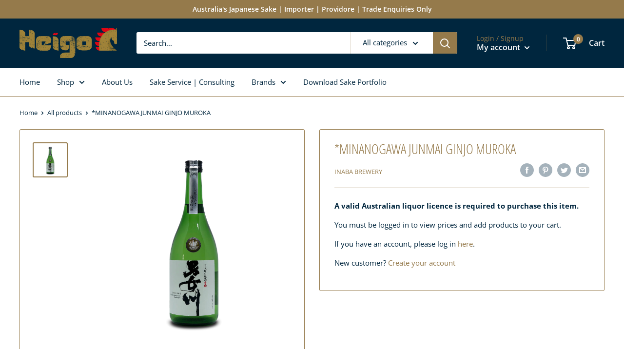

--- FILE ---
content_type: text/javascript
request_url: https://heigo.com.au/cdn/shop/t/7/assets/custom.js?v=102476495355921946141759816065
body_size: -686
content:
//# sourceMappingURL=/cdn/shop/t/7/assets/custom.js.map?v=102476495355921946141759816065
